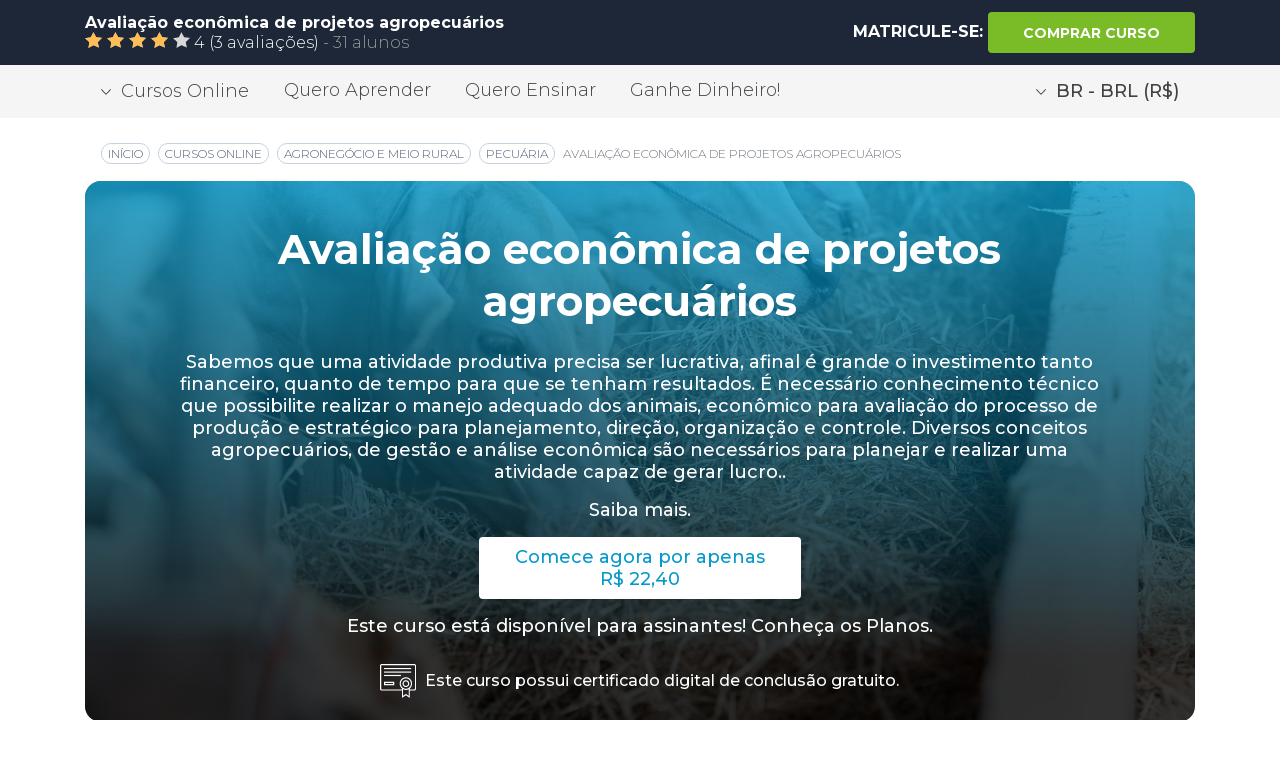

--- FILE ---
content_type: text/html; charset=UTF-8
request_url: https://www.learncafe.com/cursos/avaliacao-economica-de-projetos-agropecuarios
body_size: 15791
content:

        

    


        <!-- layout.nunjucks -->
    <!DOCTYPE html>
    <!--[if lt IE 7 ]>
    <html class="ie6" lang="pt-BR"> <![endif]-->
    <!--[if IE 7 ]>
    <html class="ie7" lang="pt-BR"> <![endif]-->
    <!--[if IE 8 ]>
    <html class="ie8" lang="pt-BR"> <![endif]-->
    <!--[if IE 9 ]>
    <html class="ie9" lang="pt-BR"> <![endif]-->
    <!--[if (gte IE 10)|!(IE)]><!-->
    <html dir="ltr" lang="pt-BR">

    <head><script>(function(w,i,g){w[g]=w[g]||[];if(typeof w[g].push=='function')w[g].push(i)})
(window,'GTM-MMQJCWJ','google_tags_first_party');</script><script>(function(w,d,s,l){w[l]=w[l]||[];(function(){w[l].push(arguments);})('set', 'developer_id.dY2E1Nz', true);
		var f=d.getElementsByTagName(s)[0],
		j=d.createElement(s);j.async=true;j.src='/6zos/';
		f.parentNode.insertBefore(j,f);
		})(window,document,'script','dataLayer');</script>
                <meta name="viewport" content="width=device-width, minimum-scale=1.0, initial-scale=1.0, user-scalable=yes">

        <title>
                            Curso de Avaliação econômica de projetos agropecuários Curso online de Avaliação econômica de projetos agropecuários com certificado | Learncafe Brasil                    </title>

        <meta charset="UTF-8">

                        
                
                            <!-- CANONICAL -->
                            <link rel="canonical" href="https://br.learncafe.com//cursos/avaliacao-economica-de-projetos-agropecuarios" />
            
            <!-- AUTO-REFERÊNCIA DESTA PÁGINA -->
                            <link rel="alternate" hreflang="pt-BR" href="https://br.learncafe.com//cursos/avaliacao-economica-de-projetos-agropecuarios" />
            
            <!-- COMO OS CURSOS SÃO EXCLUSIVOS DO IDIOMA, NÃO FAZEMOS REFERÊNCIA A TODOS OS IDIOMAS COM TRADUÇÃO -->
                            <link rel="alternate" hreflang="pt" href="https://www.learncafe.com/cursos/avaliacao-economica-de-projetos-agropecuarios" />
            
            <!-- FALLBACK X-DEFAULT PARA A PRÓPRIA PÁGINA DO CURSO -->
                            <link rel="alternate" hreflang="x-default" href="https://www.learncafe.com/cursos/avaliacao-economica-de-projetos-agropecuarios" />
            
        
                
                
                
                
                
                
                
                
                
                
                
                
                        
        <meta name="google-site-verification" content="q13xa4Lec4zIl8pxtz0I95CJuzhtniNCRXje9ZGJpxM">
        <meta http-equiv="X-UA-Compatible" content="IE=edge,chrome=1">

        <meta http-equiv="Content-Type" content="text/html; charset=utf-8">
        <meta http-equiv="Cache-Control" content="no-cache, no-store">
        <meta http-equiv="Pragma" content="no-cache, no-store">
        <meta http-equiv="expires" content="Mon, 06 Jan 1990 00:00:01 GMT">

        <meta name=viewport content="width=device-width, initial-scale=1">
        <meta name="author" content="Learncafe.com">

        <meta rel="preconnect" href="https://static.learncafe.co" crossorigin="true">

        <meta rel="dns-prefetch" href="https://static.learncafe.co">
        <meta rel="dns-prefetch" href="https://fonts.googleapis.com">
        <meta rel="dns-prefetch" href="https://ajax.cloudflare.com">
        <meta rel="dns-prefetch" href="https://cdnjs.cloudflare.com">
        <meta rel="dns-prefetch" href="https://www.googletagmanager.com">
        <meta rel="dns-prefetch" href="https://www.google-analytics.com">
        <meta rel="dns-prefetch" href="https://connect.facebook.net">

        <link rel="image_src" href="https://static.learncafe.co/static/img/learncafe-kids-studying-forest.png?__v=1769686199">

                            <meta property="og:title" content="Avaliação econômica de projetos agropecuários | Learncafe Brasil">
            <meta property="og:image" content="https://media.learncafe.co/courses/35626_0.jpg?v=221119142920">
            <meta property="og:description" content="Sabemos que uma atividade produtiva precisa ser lucrativa, afinal é grande o investimento tanto financeiro, quanto de tempo para que se tenham resultados. É necessário conhecimento técnico que possibilite realizar o manejo adequado dos animais, econômico para avaliação do processo de produção e estratégico para planejamento, direção, organização e controle. Diversos conceitos agropecuários, de gestão e análise econômica são necessários para planejar e realizar uma atividade capaz de gerar lucro..">
        
            <meta property="og:locale" content="pt-BR" />

                                            <meta name="description" content="Sabemos que uma atividade produtiva precisa ser lucrativa, afinal é grande o investimento tanto financeiro, quanto de tempo para que se tenham resultados. É necessário conhecimento técnico que possibilite realizar o manejo adequado dos animais, econômico para avaliação do processo de produção e estratégico para planejamento, direção, organização e controle. Diversos conceitos agropecuários, de gestão e análise econômica são necessários para planejar e realizar uma atividade capaz de gerar lucro..">
                                        <meta name="keywords" content="Array">
                    
                    <meta name="robots" content="index, follow, max-snippet:-1, max-image-preview:large, max-video-preview:-1">
            <meta name="googlebot" content="index, follow">
            <meta name="bingbot" content="index, follow">
            <meta name="slurp" content="index, follow">
            <meta name="yandexbot" content="index, follow">
            <meta name="baiduspider" content="index, follow">
            <meta name="duckduckbot" content="index, follow">
        
                <link rel="manifest" href="/manifest.json">
                    <link rel="shortcut icon" type="image/x-icon" href="https://static.learncafe.co/static/img/favicon/favicon.ico?__v=1769686199">
            <link rel="icon" type="ico" href="https://static.learncafe.co/static/img/favicon/favicon.ico?__v=1769686199">

            <link rel="apple-touch-icon-precomposed" sizes="57x57"
                  href="https://static.learncafe.co/static/img/favicon/apple-touch-icon-57x57.png?__v=1769686199">
            <link rel="apple-touch-icon-precomposed" sizes="60x60"
                  href="https://static.learncafe.co/static/img/favicon/apple-touch-icon-60x60.png?__v=1769686199">
            <link rel="apple-touch-icon-precomposed" sizes="72x72"
                  href="https://static.learncafe.co/static/img/favicon/apple-touch-icon-72x72.png?__v=1769686199">
            <link rel="apple-touch-icon-precomposed" sizes="76x76"
                  href="https://static.learncafe.co/static/img/favicon/apple-touch-icon-76x76.png?__v=1769686199">
            <link rel="apple-touch-icon-precomposed" sizes="114x114"
                  href="https://static.learncafe.co/static/img/favicon/apple-touch-icon-114x114.png?__v=1769686199">
            <link rel="apple-touch-icon-precomposed" sizes="120x120"
                  href="https://static.learncafe.co/static/img/favicon/apple-touch-icon-120x120.png?__v=1769686199">
            <link rel="apple-touch-icon-precomposed" sizes="144x144"
                  href="https://static.learncafe.co/static/img/favicon/apple-touch-icon-144x144.png?__v=1769686199">
            <link rel="apple-touch-icon-precomposed" sizes="152x152"
                  href="https://static.learncafe.co/static/img/favicon/apple-touch-icon-152x152.png?__v=1769686199">

            <link rel="icon" type="image/png" sizes="196x196"
                  href="https://static.learncafe.co/static/img/favicon/favicon-196x196.png?__v=1769686199">
            <link rel="icon" type="image/png" sizes="96x96"
                  href="https://static.learncafe.co/static/img/favicon/favicon-96x96.png?__v=1769686199">
            <link rel="icon" type="image/png" sizes="32x32"
                  href="https://static.learncafe.co/static/img/favicon/favicon-32x32.png?__v=1769686199">
            <link rel="icon" type="image/png" sizes="16x16"
                  href="https://static.learncafe.co/static/img/favicon/favicon-16x16.png?__v=1769686199">
            <link rel="icon" type="image/png" sizes="128x128"
                  href="https://static.learncafe.co/static/img/favicon/favicon-128.png?__v=1769686199">
                <meta name="msapplication-config" content="/browserconfig.xml">
        <meta name="application-name"
              content="Learncafe - Cursos Online e Aulas Grátis com Certificado">
        <meta name="msapplication-TileColor" content="#0699CA">
        <meta name="msapplication-square70x70logo"
              content="https://static.learncafe.co/static/img/favicon/mstile-70x70.png?__v=1769686199">
        <meta name="msapplication-square150x150logo"
              content="https://static.learncafe.co/static/img/favicon/mstile-150x150.png?__v=1769686199">
        <meta name="msapplication-square310x310logo"
              content="https://static.learncafe.co/static/img/favicon/mstile-310x310.png?__v=1769686199">
        <meta name="msapplication-TileImage"
              content="https://static.learncafe.co/static/img/favicon/mstile-144x144.png?__v=1769686199">
        <meta name="msapplication-wide310x150logo"
              content="https://static.learncafe.co/static/img/favicon/mstile-310x150.png?__v=1769686199">
        
        <link href="//fonts.googleapis.com/css?family=Montserrat:300,300i,400,400i,500,500i,600,600i,700,700i|Raleway:300,400,700,900|Merriweather:700i&display=swap"
              rel="stylesheet">
        <link rel="stylesheet" href="https://static.learncafe.co/static/css/main.css?__v=1769686199">

        
        <script defer src="//use.fontawesome.com/releases/v5.5.0/js/all.js" integrity="sha384-GqVMZRt5Gn7tB9D9q7ONtcp4gtHIUEW/yG7h98J7IpE3kpi+srfFyyB/04OV6pG0" crossorigin="anonymous" type="5e4fc1539dcf933661213a96-text/javascript"></script>

                    <!-- Google Tag Manager -->
            <script type="5e4fc1539dcf933661213a96-text/javascript">(function(w,d,s,l,i){w[l]=w[l]||[];w[l].push({'gtm.start':
                  new Date().getTime(),event:'gtm.js'});var f=d.getElementsByTagName(s)[0],
                j=d.createElement(s),dl=l!='dataLayer'?'&l='+l:'';j.async=true;j.src=
                'https://www.googletagmanager.com/gtm.js?id='+i+dl;f.parentNode.insertBefore(j,f);
              })(window,document,'script','dataLayer','GTM-MMQJCWJ');</script>
            <!-- End Google Tag Manager -->
        
        <link media="screen" href="https://static.learncafe.co/js/fancybox/jquery.fancybox.css?__v=1769686199" type="text/css"  rel="stylesheet">
        <link media="print" href="https://static.learncafe.co/js/fancybox/jquery.fancybox.css?__v=1769686199" type="text/css"  rel="stylesheet">

                        <meta property="og:image" content="https://media.learncafe.co/courses/35626_100.jpg?v=221119142920">

        
                        <link rel="image_src" href="https://media.learncafe.co/courses/35626_100.jpg?v=221119142920">

        
            </head>

    <body>

            <div id="fb-root"></div>

    <script type="5e4fc1539dcf933661213a96-text/javascript">
        (function (d, s, id) {
            var js, fjs = d.getElementsByTagName(s)[0];
            if (d.getElementById(id))
              return;
            js = d.createElement(s);
            js.id = id;
            js.async = true;
            js.defer = true;
            js.src = '//connect.facebook.net/pt_BR/all.js#xfbml=1';
            fjs.parentNode.insertBefore(js, fjs);
        }(document, 'script', 'facebook-jssdk'));
    </script>
                <header>
            <div class="header header-courses">
    <div class="header-wrap container">
        <div class="row align-items-center">
            <div class="col-10 col-md-6">
                <p class="font-weight-bold mb-0">Avaliação econômica de projetos agropecuários</p>

                <p class="mb-0">
                                            <span class="new-rating">
                            <span class="rating-star" style="width:80%"></span>
                        </span> 4                         
                                                    (3 avaliações)
                                                   
                                                                 <span> - </span>
                                                
                                            <span>
                                                        
                            31                                
                                                alunos                        </span>
                                    </p>
            </div>

                            <div class="col-2 col-md-6 text-sm-right text-center">
                    <p class="text-uppercase font-weight-bold d-inline mb-0">
                                                    <span class="d-none d-sm-inline text-white">MATRICULE-SE:</span>
                            
                                                            <a id="choose-plans" href="#choose-plan" data-target="#choose-plan"
                                   class="goTo btn btn-primary start font-weight-bold">
                                    <i class="fas fa-shopping-cart d-inline d-sm-none"></i>

                                    <span id="choose-plans" class="d-none d-sm-inline text-white">
                                                                                    Comprar curso                                                                            </span>
                                </a>
                              
                            
                                                
                                
                                            </p>
                </div>
                    </div>
    </div>
</div>
<div class="modal fade modal-settings" id="moneyModal" tabindex="-1" role="dialog" aria-labelledby="ModalLabel"
     aria-hidden="true">
    <div class="modal-dialog modal-dialog-centered" role="document">
        <div class="modal-content"></div>
    </div>
</div>
<div class="header-secondary nav d-none d-sm-block">
    <div class="nav-wrap container">
        <div class="row">
            <div class="col">
                                <div class="dropdown d-none d-md-inline-block">
                    <a href="#" class="nav-drop btn" id="dropdownMenuButton" data-toggle="dropdown"
                       aria-haspopup="true"
                       aria-expanded="false"><i></i>Cursos Online                    </a>

                    <div class="dropdown-menu dropdown-show" aria-labelledby="dropdownMenuButton">
                        <a href="/cursos-online"
                           class="dropdown-item">
                            Categorias                        </a>

                                                    <a href="/cursos-gratis"
                               class="dropdown-item">
                                Cursos Gratuitos                            </a>
                        
                        <a href="/cursos-destaque"
                           class="dropdown-item">
                            Cursos em Destaque                        </a>

                        <a href="/cursos-promocao"
                           class="dropdown-item">
                            Cursos em Promoção                        </a>

                        <a href="/cursos"
                           class="dropdown-item font-weight-bold">
                            Todos os Cursos                        </a>
                    </div>
                </div>

                <a href="/quero-aprender"
                   class="d-none d-md-inline-block">
                    Quero Aprender                </a>

                                    <a href="/quero-ensinar"
                       class="d-none d-md-inline-block">
                        Quero Ensinar                    </a>
                                                    <a href="/ganhe-dinheiro"
                       class="d-none d-md-inline-block">
                        Ganhe Dinheiro!                    </a>
                
                                                                                    <div class="d-none d-md-inline-block float-md-right">
                            <a href="/account/locale"
                               class="nav-drop btn money-nav" data-toggle="modal" data-target="#moneyModal">
                                <i></i>BR - BRL (R$)
                            </a>
                        </div>
                                                </div>
        </div>
    </div>
</div>
        </header>
    

        

<div class="container">
    <div class="row mt-3 mb-4">
        <div class="col-md-12 col-12">
            <nav aria-label="breadcrumb">
                <ol class="breadcrumb public">

                    <!-- 1. Início -->
                    <li class="breadcrumb-item text-uppercase">
                        <a href="https://www.learncafe.com/">
                            <span itemprop="name">Início</span>
                        </a>
                    </li>

                    <!-- 2. Cursos Online -->
                    <li class="breadcrumb-item text-uppercase">
                        <a href="https://www.learncafe.com/cursos-online/">
                            <span>Cursos Online</span>
                        </a>
                    </li>

                    <!-- Categorias dinâmicas -->
                                            <li class="breadcrumb-item text-uppercase">
                            <a href="https://www.learncafe.com/cursos-online/agronegocio-e-meio-rural">
                                <span>Agronegócio e Meio Rural</span>
                            </a>
                        </li>
                                            <li class="breadcrumb-item text-uppercase">
                            <a href="https://www.learncafe.com/cursos-online/pecuaria">
                                <span>Pecuária</span>
                            </a>
                        </li>
                    
                    <!-- Página atual (sem link) -->
                    <li class="breadcrumb-item active text-uppercase">
                        <span>
                            <span aria-current="page">Avaliação econômica de projetos agropecuários</span>
                        </span>
                    </li>

                </ol>
            </nav>
        </div>
    </div>
</div>
<div class="data-layer-course" cid="35626"></div>

<div class="public-course" itemscope itemtype="https://schema.org/Course">
    <meta itemprop="courseCode" content="35626">
    <meta itemprop="url" content="https://www.learncafe.com/cursos/avaliacao-economica-de-projetos-agropecuarios">
    <meta itemprop="image" content="https://media.learncafe.co/courses/35626_211.jpg?v=221119142920">

    <div class="public-course-wrap">
        <div class="container mt-3">
            <div class="row">
                <div class="col-12">
                    <div class="course-header"
                         style="background-image: url('https://media.learncafe.co/courses/35626_0.jpg?v=221119142920'), url('https://media.learncafe.co/courses/35626_0.png')">
                        <div class="color-overlay"></div>

                        <div class="row mb-3">
                            <div class="offset-lg-1 col-lg-10 offset-md-1 col-md-10 text-center">
                                <p class="text-center text-uppercase mt-3">
                                                                            
                                                                                                            </p>

                                <h1 class="font-weight-bold" itemprop="name">Avaliação econômica de projetos agropecuários</h1>
                                <p class="mt-4" itemprop="description">Sabemos que uma atividade produtiva precisa ser lucrativa, afinal é grande o investimento tanto financeiro, quanto de tempo para que se tenham resultados. É necessário conhecimento técnico que possibilite realizar o manejo adequado dos animais, econômico para avaliação do processo de produção e estratégico para planejamento, direção, organização e controle. Diversos conceitos agropecuários, de gestão e análise econômica são necessários para planejar e realizar uma atividade capaz de gerar lucro..</p>
                                <a href="#course-content" data-target="#course-content" class="d-block link mb-3">Saiba
                                    mais.</a>

                                
                                    
                                                                                    <div itemprop="offers" itemscope itemtype="https://schema.org/Offer">
                                                <meta itemprop="availability" content="https://schema.org/InStock">
                                                <meta itemprop="url" content="https://www.learncafe.com/cursos/avaliacao-economica-de-projetos-agropecuarios">
                                                <meta itemprop="price" content="22.40">
                                                <meta itemprop="priceCurrency" content="BRL">
                                                <link itemprop="priceValidUntil" content="2026-02-28">
                                                <meta itemprop="itemCondition" content="https://schema.org/NewCondition">

                                                <p>
                                                    <a id="choose-plans" href="#choose-plan" data-target="#choose-plan"
                                                       class="goTo btn btn-primary start">
                                                        Comece agora por apenas <br>
                                                        R$ 22,40
                                                    </a>
                                                </p>
                                            </div>
                                                                            
                                    
                                    
                                                                            <p>
                                            Este curso está disponível para assinantes! <a id="choose-plans"
                                                href="#choose-plan" data-target="#choose-plan"
                                                class="goTo link">Conheça os Planos</a>.
                                        </p>
                                    

                                                                <div class="box-information px-3"><p>
                                                                            Este curso possui certificado digital de conclusão gratuito.                                    </p>
                                </div>
                            </div>
                        </div>
                    </div>
                </div>
            </div>

            <div class="row information-boxes mb-4">
                <div class="col-sm-6 col-lg-3 mt-2 text-center">
                    <div class="box-icon clock">
                        <div class="true-center">
                            <h6 class="text-uppercase font-weight-bold">carga horária</h6>
                            <p><span itemprop="timeRequired" content="PT6H">6h</span></p>
                        </div>
                    </div>
                </div>

                <div class="col-sm-6 col-lg-3 mt-2 text-center">
                    <div class="box-icon access">
                        <div class="true-center">
                                                            <h6 class="text-uppercase font-weight-bold">acesso Premium</h6>
                            
                            <p itemprop="coursePrerequisites">
                                                                    30
                                 dias                            </p>
                        </div>
                    </div>
                </div>

                                    <div class="col-sm-6 col-lg-3 mt-2 text-center">
                        <a id="choose-plans" href="#choose-plan" data-target="#choose-plan" class="goTo">
                            <div id="choose-plans" class="box-icon price">
                                <div id="choose-plans" class="true-center">
                                    <h6 id="choose-plans" class="text-uppercase font-weight-bold price">preço</h6>

                                    <p id="choose-plans" class="price">
                                                                                    R$ 22,40
                                                                            </p>
                                </div>
                            </div>
                        </a>
                    </div>
                
                <div class="col-sm-6 col-lg-3 mt-2 text-center">
                    <div class="box-icon create">
                        <div class="true-center">
                            <h6 class="text-uppercase font-weight-bold">criado em</h6>
                                                            <p><time itemprop="datePublished" datetime="2019-11-22">22/11/2019</time></p>
                                                    </div>
                    </div>
                </div>
            </div>

            <div itemprop="provider" itemscope itemtype="https://schema.org/Organization" style="display:none;">
                <meta itemprop="name" content="Learncafe">
                <meta itemprop="url" content="http://www.learncafe.com">
            </div>

            <div itemprop="instructor" itemscope itemtype="https://schema.org/Person" style="display:none;">
                <meta itemprop="name" content="Jaqueline Dos Passos Carvalho">
                <meta itemprop="description" content="Formada em Pedagogia pelo Centro Universitário do Sul de Minas. Pós-graduada em Psicopedagogia Clínica e Institucional, com especialização adicional em Educação Especial e Inclusiva. Atuação focada no desenvolvimento integral do aluno, na aprendizagem significativa e em práticas inclusivas.">
            </div>

                            <div itemprop="aggregateRating" itemscope itemtype="https://schema.org/AggregateRating" style="display:none;">
                    <meta itemprop="ratingValue" content="4">
                    <meta itemprop="ratingCount" content="2">
                    <meta itemprop="bestRating" content="5">
                    <meta itemprop="worstRating" content="1">
                </div>
                    </div>
    </div>
</div>

<div class="certificate-information">
    <div class="certificate-information-wrap">
        <div class="container">
            <div class="row">
                <div class="col-lg-6 col-md-6 position-txt-col">
                    <h1>
                        Curso completo<br>
                        <strong>com certificado!</strong>
                        <i class="fas fa-check-circle green-check"></i>
                    </h1>
                        
                                                                    <p>
                            Ao concluir este curso, você receberá um certificado digital.                      
                        </p>
                                            
                    <p>
                        Aumente as suas chances de ser contratado qualificando suas habilidades com certificados.                    </p>
                    <div class="row mt-3">
                        <div class="col-6">
                            <a href="#CertificateNewMore" class="btn btn-primary btn-more text-uppercase"
                               data-toggle="modal" data-target="#CertificateNewMore">
                                Saiba Mais                            </a>
                        </div>

                        <div class="col-6">
                            <a href="#CertificateModel" class="btn btn-primary btn-more text-uppercase"
                               data-toggle="modal" data-target="#CertificateModel">
                                Ver Certificado                            </a>
                        </div>
                    </div>
                </div>

                <div class="col-lg-6 col-md-6 text-center">
                                            <img
                            src="[data-uri]"
                            data-src="https://static.learncafe.co/static/img/certificate-group.png?__v=1769686199"
                            class="img-fluid lazy">
                                    </div>
            </div>
        </div>
    </div>
</div>

<div class="modal modal-certificate-information fade" id="CertificateNewMore" tabindex="-1" role="dialog"
     aria-labelledby="ModalLabel" aria-hidden="true">
    <div class="modal-dialog modal-dialog-centered" role="document">
        <div class="modal-content">
            <div class="modal-header">
                <h5 class="modal-title" id="infoLabel">
                    Nossos <b>certificados</b>                </h5>

                <button type="button" class="close" data-dismiss="modal" aria-label="Close"></button>
            </div>

            <div class="modal-body">
                <p class="modal-info-txt mt-0">
                                                                                                                                        Ao concluir este curso, você poderá adquirir um certificado de conclusão digital ou impresso, caso queira. O certificado é aceito em praticamente todo o Brasil e América Latina.                                                            </p>

                <p class="modal-info-txt">
                    Com isso, além de você adquirir novos conhecimentos com este curso, você também terá maneiras de provar o seu valor e potencial para a empresa em que trabalha ou pretende trabalhar.                </p>

                <p class="modal-info-txt">
                                            *Há tarifas extras para impressão e envio de certificados. Alguns planos de assinatura cobrem o envio de certificados.                                                                <a href="#" id="knowMore">Saiba mais</a>.
                                    </p>

            </div>
        </div>
    </div>
</div><div class="modal modal-certificate-information fade" id="CertificateNewMoreQuestions" tabindex="-1" role="dialog"
     aria-labelledby="ModalLabel" aria-hidden="true">
    <div class="modal-dialog modal-dialog-scrollable modal-lg" role="document">
        <div class="modal-content">
            <div class="modal-header">
                <h5 class="modal-title" id="infoLabel">
                    Perguntas <b>Frequentes</b>                </h5>

                <button type="button" class="close" data-dismiss="modal" aria-label="Close"></button>
            </div>

            <div class="modal-body">
                <div class="row">
                    <div class="col text-center">
                        <i class="fas fa-circle-notch fa-3x fa-spin"></i>
                    </div>
                </div>
            </div>
        </div>
    </div>
</div><div class="modal modal-certificate-information fade" id="CertificateModel" tabindex="-1" role="dialog" aria-labelledby="ModalLabel" aria-hidden="true">
    <div class="modal-dialog modal-lg modal-dialog-centered" role="document">
        <div class="modal-content">

            <div class="modal-header">
                <h5 class="modal-title" id="infoLabel">
                    Exemplar de <b>certificado</b>                </h5>

                <button type="button" class="close" data-dismiss="modal" aria-label="Close"></button>
            </div>

            <div class="modal-body">
                <figure class="figure">
                                            <img src="https://static.learncafe.co/static/img/certificate-model.png?__v=1769686199"
                             class="img-fluid figure-img rounded"
                             alt="Imagem de exemplo do certificado">
                                        <figcaption class="figure-caption">
                        Imagem do certificado meramente ilustrativa                    </figcaption>
                </figure>
            </div>
        </div>
    </div>
</div>
    <div class="why-choose">
    <div class="why-choose-wrap">
        <div class="container position-relative">
            <div class="row padding-top-why mac-bg">
                <img
                    class="mac lazy"
                    src="[data-uri]"
                    data-src="https://static.learncafe.co/static/img/silver-macbook.png?__v=1769686199">

                <div class="offset-md-6 col-md-5">
                    <h6 class="mb-4">Por que escolher o Learncafe?</h6>

                    <p>
                        Aqui no Learncafe você tem acesso ao seu curso a hora que quiser. Os cursos ficam disponíveis 24 horas por dia, todos os dias da semana.                    </p>

                    <p>
                                                    Além de ser uma plataforma fácil de usar, em qualquer aparelho com acesso à Internet, você ainda recebe um Certificado Digital ao concluir o seu curso.                                            </p>

                    <p class="text-center">
                        <button onclick="if (!window.__cfRLUnblockHandlers) return false; window.location='/page/sobre.html'" class="btn btn-primary btn-more text-uppercase mt-3" type="submit" data-cf-modified-5e4fc1539dcf933661213a96-="">
                            Saiba Mais                        </button>
                    </p>
                </div>
            </div>
        </div>
    </div>
</div>
<div class="program-content mt-2 mb-5">
    <div class="container">
        <div class="row">
            <div id="course-content" class="col-lg-7 col-md-6">
                <h2>Conteúdo <strong>programático:</strong></h2>

                <div class="content-overflow mask">
                    <div class="content">
                        O projeto na visão do planejamento –aspectos introdutórios	<br />
Conceitos	<br />
A decisão de investir da cooperativa	<br />
O processo de elaboração e análise de projetos	<br />
Definição e tipos de projetos	<br />
Roteiros, elaboração e estruturas de projeto	<br />
Elementos que compõem o projeto	<br />
Roteiro para elaboração de projetos	<br />
Roteiro	<br />
Mercado	<br />
O passo seguinte	<br />
Uma visão de mercado consumidor	<br />
Determinação do mercado objetivo	<br />
Uma visão do marketing	<br />
Necessidades	<br />
Percepções	<br />
Motivações<br />
Atitudes	<br />
Aprender a elaborar estratégias de fixação de preços e calcular as margens de lucros.	<br />
Preço praticado pelo mercado<br />
Os preços	<br />
Ponto de equilíbrio	<br />
Considerações sobre fixação de preços	<br />
Estratégia de giro de estoque	<br />
Estratégia na fixação dos preços pelo custo total	<br />
Estratégia da margem de lucro flexível	<br />
Estratégia do valor sugerido ou corrente	<br />
Estratégia de margem bruta	<br />
Aspectos técnicos	<br />
A viabilidade técnica	<br />
Localização e logística	<br />
Escala e tamanho<br />
Arquitetura e engenharia do projeto: planta, fluxograma, laudos técnicos e licenças	<br />
Aspectos econômico-financeiros	<br />
Investimentos do projeto	<br />
Capital de giro	<br />
Investimentos pré-operacionais e  investimento total	<br />
Financiamentos do projeto e quadro de usos e fontes	<br />
Receitas do projeto	<br />
Custos e despesas	<br />
Projeção de resultados<br />
Indicadores de viabilidade	<br />
Taxa Mínima de Atratividade (TMA)<br />
Ponto de equilíbrio, lucratividade e rentabilidade	<br />
Payback, VPL e TIR
                    </div>
                </div>

                <a href="#" class="text-uppercase expand-content">+ Mostrar mais</a>
            </div>

            <div class="offset-lg-1 col-lg-4 col-md-6 position-relative col-about">
                <div class="position-column">
                    <h3 class="text-center">Conheça <br><strong>o responsável:</strong></h3>

                    <div class="content-about position-relative">
                        <span class="avatar-author"
                              style="background-image: url('https://static.learncafe.co/img/layout/_noavatar_100.jpg?__v=1769686199')"></span>

                        <h5 class="text-center">Jaqueline Dos Passos Carvalho</h5>

                        <p class="mt-3 mb-4">Formada em Pedagogia pelo Centro Universitário do Sul de Minas. Pós-graduada em Psicopedagogia Clínica e Institucional, com especialização adicional em Educação Especial e Inclusiva. Atuação focada no desenvolvimento integral do aluno, na aprendizagem significativa e em práticas inclusivas.</p>

                        <a href="https://www.learncafe.com/perfis/jaqueline2018" class="text-uppercase btn btn-general font-weight-bold">
                            ver perfil                        </a>

                                                    <a href="https://www.learncafe.com/perfis/jaqueline2018#teaching" class="text-uppercase btn btn-general font-weight-bold">
                                ver cursos                            </a>
                                            </div>

                    <div class="users-about mt-5 position-relative">
                        <h6>
                            <span class="txt-blue">
                                                                    31
                                                                 pessoas</span>
                            se inscreveram neste curso.                        </h6>

                        <div class="imgs-users text-center">
                                                                                                
                                    <img
                                        class="img-size lazy"
                                        src="https://static.learncafe.co/img/layout/_noavatar_50.jpg?__v=1769686199"
                                        data-src="https://media.learncafe.co/avatar/3218ef5c9fc15714267d02f8990a44e5_100.jpg?1769686428"
                                        alt="Tamara G."
                                        title="Tamara G.">
                                                                    
                                    <img
                                        class="img-size lazy"
                                        src="https://static.learncafe.co/img/layout/_noavatar_50.jpg?__v=1769686199"
                                        data-src="https://media.learncafe.co/avatar/8dabbc5cdfe2d7253e5a6466e0f6545a_100.jpg?1769686428"
                                        alt="Heitor O."
                                        title="Heitor O.">
                                                                    
                                    <img
                                        class="img-size lazy"
                                        src="https://static.learncafe.co/img/layout/_noavatar_50.jpg?__v=1769686199"
                                        data-src="https://media.learncafe.co/avatar/b467f139b0dfbb7a50b1fbc4a42ecb1c_100.jpg?1769686428"
                                        alt="Luiz S."
                                        title="Luiz S.">
                                                                    
                                    <img
                                        class="img-size lazy"
                                        src="https://static.learncafe.co/img/layout/_noavatar_50.jpg?__v=1769686199"
                                        data-src="https://media.learncafe.co/avatar/d8d63f2b54a802226034ece05f925114_100.jpg?1769686428"
                                        alt="Bruno P."
                                        title="Bruno P.">
                                                                    
                                    <img
                                        class="img-size lazy"
                                        src="https://static.learncafe.co/img/layout/_noavatar_50.jpg?__v=1769686199"
                                        data-src="https://media.learncafe.co/avatar/d4acbfc7bfb3729e3ca2553c682227dd_100.jpg?1769686428"
                                        alt="Antonio R."
                                        title="Antonio R.">
                                                                    
                                    <img
                                        class="img-size lazy"
                                        src="https://static.learncafe.co/img/layout/_noavatar_50.jpg?__v=1769686199"
                                        data-src="https://media.learncafe.co/avatar/a8f45922bcd25425356672b866b0df44_100.jpg?1769686428"
                                        alt="Carlos M."
                                        title="Carlos M.">
                                                                    
                                    <img
                                        class="img-size lazy"
                                        src="https://static.learncafe.co/img/layout/_noavatar_50.jpg?__v=1769686199"
                                        data-src="https://media.learncafe.co/avatar/7b6177beeef66d55065dc42d90567636_100.jpg?1769686428"
                                        alt="Jonas N."
                                        title="Jonas N.">
                                                                    
                                    <img
                                        class="img-size lazy"
                                        src="https://static.learncafe.co/img/layout/_noavatar_50.jpg?__v=1769686199"
                                        data-src="https://media.learncafe.co/avatar/f0e815ce8a2c84a17b55b5d13d2183b1_100.jpg?1769686428"
                                        alt="Amanda A."
                                        title="Amanda A.">
                                                                    
                                    <img
                                        class="img-size lazy"
                                        src="https://static.learncafe.co/img/layout/_noavatar_50.jpg?__v=1769686199"
                                        data-src="https://media.learncafe.co/avatar/16a01333c9dff3672c4a9ee9c8b2cbe2_100.jpg?1769686428"
                                        alt="Fernando R."
                                        title="Fernando R.">
                                                                    
                                    <img
                                        class="img-size lazy"
                                        src="https://static.learncafe.co/img/layout/_noavatar_50.jpg?__v=1769686199"
                                        data-src="https://media.learncafe.co/avatar/ad9d1361dcfdce4716591d687d2e0351_100.jpg?1769686428"
                                        alt="Aiala S."
                                        title="Aiala S.">
                                                                                    </div>

                        <p class="text-center mt-4">Avaliação geral do curso:</p>

                        <b class="card-rating">
                            <b style="width:80%"></b>
                        </b>
                    </div>
                </div>
            </div>
        </div>
    </div>
</div>
<hr class="h-sep">

<div class="modules py-4">
    <div class="container">
        <div class="row">
            <div class="col-lg-12 col-md-12">
                <h2>Módulos & <strong>aulas</strong></h2>
            </div>
        </div>

        <div class="content-overflow">
            <div class="content">
                                    <div class="col-lg-12 col-md-12 mb-3">
                        <h3 class="mb-3">
                            Módulo 1:
                            <span>Avaliação econômica de projetos agropecuários</span>
                        </h3>

                        <div class="modules-boxes">
                            <div class="row">
                                                                    <div class="col-md-2">
                                        <a href="#">
                                            <div class="card" title="Aula: Avaliação Econômica de Projetos Agropecuários">
                                                <div class="card-body">
                                                    <h5 class="card-subtitle text-center">
                                                        
                                                        <script src="/cdn-cgi/scripts/7d0fa10a/cloudflare-static/rocket-loader.min.js" data-cf-settings="5e4fc1539dcf933661213a96-|49"></script><img src="https://static.learncafe.co/beta/images/icon-file.png?__v=1769686199"
                                                             onerror="this.src='https://static.learncafe.co/beta/images/icon-texto.png?__v=1769686199'"
                                                             class="mr-1"
                                                             width="12" height="14">
                                                        Aula em file                                                    </h5>

                                                    <p class="card-text" style="font-size:14px; padding-left: 0px; padding-right:0px; height:92.2px;">
                                                        <span>
                                                            Lição                                                            1.1
                                                        :</span> Avaliação Econômica de Projetos Agropecuários
                                                    </p>
                                                </div>
                                            </div>
                                        </a>
                                    </div>
                                                            </div>
                        </div>
                    </div>
                            </div>
        </div>

        <a href="#" class="btn btn--primary btn--center expand-content mt-3 d-none">
            ver todos        </a>
    </div>
</div>
    <hr class="h-sep">

    <div class="evaluation py-4">
    <div class="container">
        <div class="row">
            <div class="col-md-10">
                <h1>Avaliação <strong>dos alunos:</strong></h1>

                <div class="row">
                    <div class="col-12 col-md-4">
                        <div class="evaluate-col-number">
                            <p class="title text-center">Avaliação média</p>

                            <p class="text-center">
                                <span class="numeral mb-3">4</span>

                                <span class="new-rating">
                                    <span class="rating-star"
                                          style="width: 80%"></span>
                                </span>
                            </p>
                        </div>
                    </div>

                    <div class="col-8 col-md-5">
                        <div class="evaluate-bar">
                                                                                                <div class="progress mt-2 mb-2">
                                        <div class="progress-bar" role="progressbar"
                                             style="width: 66.666666666667%"
                                             aria-valuenow="66.666666666667">
                                                                                            66.67%
                                                                                    </div>
                                    </div>
                                                                                                                                <div class="progress mt-2 mb-2">
                                        <div class="progress-bar" role="progressbar"
                                             style="width: 0%"
                                             aria-valuenow="0">
                                                                                    </div>
                                    </div>
                                                                                                                                <div class="progress mt-2 mb-2">
                                        <div class="progress-bar" role="progressbar"
                                             style="width: 0%"
                                             aria-valuenow="0">
                                                                                    </div>
                                    </div>
                                                                                                                                <div class="progress mt-2 mb-2">
                                        <div class="progress-bar" role="progressbar"
                                             style="width: 0%"
                                             aria-valuenow="0">
                                                                                    </div>
                                    </div>
                                                                                                                                                </div>
                    </div>

                    <div class="col-4 col-md-3">
                        <div class="evaluate-bar">
                                                                                                <div class="star-row mt-2 mb-2">
                                        <span class="new-rating">
                                            <span class="rating-star" style="width: 80%"></span>
                                        </span>
                                    </div>
                                                                                                                                <div class="star-row mt-2 mb-2">
                                        <span class="new-rating">
                                            <span class="rating-star" style="width: 60%"></span>
                                        </span>
                                    </div>
                                                                                                                                <div class="star-row mt-2 mb-2">
                                        <span class="new-rating">
                                            <span class="rating-star" style="width: 40%"></span>
                                        </span>
                                    </div>
                                                                                                                                <div class="star-row mt-2 mb-2">
                                        <span class="new-rating">
                                            <span class="rating-star" style="width: 20%"></span>
                                        </span>
                                    </div>
                                                                                                                                                </div>
                    </div>
                </div>
            </div>
        </div>
    </div>
</div>

<hr class="h-sep">



    <div class="container pb-5">
    <h1 class="h1 p-4 text-dark" id="choose-plan">
        Escolha um <b>plano:</b>    </h1>

    <div class="row align-items-center justify-content-center">
        <div class="col-md-4 col-sm-6">
                            <div class="plan bg-light-grey" style="border-radius:5px;">
                    <strong>Compra Avulsa</strong>

                    <span class="plan-description">Para acesso de único curso</span>

                                                                                        
                                        
                    <span class="plan-price">
                        <span class="plan-currency">R$</span>
                        <span class="plan-int">22</span>
                        <span class="plan-float">40</span>
                    </span>

                    <ul class="list-unstyled">
                        <li><b>6 HORAS AULA</b></li>
                                                    <li>30 dias de acesso*</li>
                            <li>Sem prazo de carência**</li>
                            <li>Certificado de conclusão***</li>
                                                <li>Acesso imediato</li>
                    </ul>

                    <a href="https://www.learncafe.com/verificar/avaliacao-economica-de-projetos-agropecuarios" id="btn-buy-course-now"><b class="plan-btn btn btn--primary btn--center">Comprar Agora</b></a>
                </div>
                    </div>
                                                                
    </div>
</div>

   <div class="container pb-5" style="font-size: 12px; color: #666;">
               * O prazo de acesso ao conteúdo do curso é válido durante a vigência da mensalidade ou compra avulsa.<br>
        ** O prazo de carência refere-se ao tempo total de espera para que um usuário possa iniciar um outro curso na plataforma.<br>
        *** O certificado de conclusão do curso é oferecido separadamente para compra avulsa em dois formatos: digital para download e impresso via Correios.           </div>

    <div class="container py-4">
        <div id="faqContainer" class="d-none">
    <div class="row">
        <div class="col text-center">
            <i class="fas fa-circle-notch fa-spin fa-3x"></i>
        </div>
    </div>
</div>    </div>

        <input type="hidden" class="courseType" name="courseType" value="pay">



<div class="modal fade" id="checkoutModal" tabindex="-1" role="dialog" aria-labelledby="ModalLabel" aria-hidden="true">
    <div class="modal-dialog modal-dialog-centered" role="document">
        <div class="modal-content ">
            <div class="text-left">
                <button type="button" class="close" data-dismiss="modal" aria-label="Close">
                    <span aria-hidden="true" class="d-none">&times;</span>
                </button>
            </div>
                
            <div class="modal-body">                
                <div>
                    <h2 class="modal-titleCheckout text-center text-white">Informe seus dados de cartão</h2>
                </div>
                <div class="alert alert-danger d-none" id="has-error">
                    Houve um erro ao processar os seus dados de pagamento. Por favor, verifique as informações e tente
                    novamente. <strong>Se este erro persistir, contacte o nosso suporte.</strong>
                </div>

                <form class="form" id="stripe-form" method="post"
                      action="/assinaturas">
                    <input type="hidden" name="stripe_token" id="stripe-token" value="">
                    <input type="hidden" name="course_id" id="course-id" value="">
                    <input type="hidden" name="stripe_id" id="stripe-id" value="">
                    <input type="hidden" name="plan_id" id="plan-id" value="">
                    <input type="hidden" name="periodicity" id="periodicity" value="month">

                                            <div class="form-group">                            
                            <input type="email" class="form-control input-checkout" required name="email" id="email"
                                   placeholder="Digite seu e-mail pessoal">
                        </div>
                    
                    <div id="stripe-paymentRequest"></div>

                    <div class="form-group">                       
                        <input type="text" class="form-control input-checkout" required name="name" id="stripe-name"
                               placeholder="Nome (igual no cartão)">
                    </div>

                    <div class="form-group">                        
                        <div id="stripe-card" class="form-control input-checkout" style="padding: 19px 16px !important;"></div>
                        <div class="error" role="alert">
                            <span class="message" style="font-size: 80%;color: #dc3545;"></span>
                        </div>
                    </div>

                    <div class="select-pay form-group">
                        <h2 class="modal-titleCheckout text-center text-white mt-4">Periodicidade</h2>

                        <div class="row nav" id="paymentTabControls">
                                                
                            <div class="col-sm-6 nav-item month-container d-none">
                                <div class="box-payment">
                                    <a href="javascript:void();" data-periodicity="month" aria-selected="true"
                                       class="active plan-select nav-link text-center font-weight-normal">
                                        R$ <span class="price-month"></span>
                                    </a>

                                    <p class="subtitle-box mt-1 text-center">
                                        Pagamento Mensal                                    </p>
                                </div>
                            </div>
                                                                            <div class="col-sm-6 nav-item year-container d-none">
                                <div class="box-payment">
                                    <a href="javascript:void();" data-periodicity="year"
                                       class=" plan-select nav-link text-center font-weight-normal"
                                       aria-selected="true">
                                        R$ <span class="price-year"></span>
                                    </a>

                                    <p class="subtitle-box mt-1 text-center">
                                        Pagamento Anual                                    </p>
                                </div>
                            </div>
                                                </div>
                    </div>
                    <div class="content-button">
                        <button type="submit" class="btn btn-primary-checkout">
                            Confirmar Pagamento                            <span class="icon-pg-checkout-continue">
                                <i class="far fa-arrow-alt-circle-right"></i>
                            </span>
                        </button>                        
                    </div>
                </form>
            </div>
        </div>
    </div>
</div>


<hr class="h-sep">
<div class="start-now my-4">
    <div class="container">
        <div class="row">
            <div class="col-md-12 text-center">
                <h1 class="mb-3">
                    Comece a estudar <b>em poucos cliques:</b>                </h1>

                <p class="mb-4">
                    O conhecimento que você buscava para melhorar a sua<br />carreira está a poucos cliques de distância!                </p>

                <p>
                    <a class="goTo plan-info btn btn-primary start" id="choose-plans" href="#choose-plan"
                       data-target="#choose-plan"
                       class="btn btn-primary start">Assine agora</a>
                </p>
            </div>
        </div>
    </div>
</div>
<!-- Seo Content from Url -->

    <div class="stats py-4">
    <div class="container">
                    <div class="row">
                <div class="col">
                    <h1 class="h1 text-dark">Mais sobre o <b>Learncafe</b></h1>
                </div>
            </div>
        
        <div class="row">
            <div class="col-md-3 col-sm-6">
                <div class="stat stat-hours">
                    <b>+200.000</b>
                    <span>horas-aula de estudo</span>
                </div>
            </div>

            <div class="col-md-3 col-sm-6">
                <div class="stat stat-videos">
                    <b>+300.000</b>
                    <span>vídeos disponíveis</span>
                </div>
            </div>

            <div class="col-md-3 col-sm-6">
                <div class="stat stat-exercises">
                    <b>+30.000</b>
                    <span>exercícios de fixação</span>
                </div>
            </div>

            <div class="col-md-3 col-sm-6">
                <div class="stat stat-courses">
                    <b>+9.000</b>
                    <span>cursos disponíveis</span>
                </div>
            </div>
        </div>
    </div>
</div>
    <footer class="footer">
                    <div class="container">
                <div class="footer-wrap">
                    <div class="row">
                        <div class="col-md-8">
                            <div class="row">
                                <div class="col-md-4 col-sm-4">
                                    <div class="footer-nav">
                                        <h6>Sobre</h6>

                                        <ul>
                                            <li>
                                                <a href="/ajuda/sobre.html">
                                                    O que é o Learncafe?                                                </a>
                                            </li>

                                            <li>
                                                <a href="/quero-aprender">
                                                    Quero aprender                                                </a>
                                            </li>

                                            <li>
                                                <a href="/quero-ensinar">
                                                    Quero ensinar                                                </a>
                                            </li>

                                            <li>
                                                <a href="/ajuda/termos-de-uso.html">
                                                    Termos e condições                                                </a>
                                            </li>

                                            <li>
                                                <a href="/certificados">
                                                    Certificados                                                </a>
                                            </li>

                                            <li>
                                                <a href="/paises">
                                                    <img src="https://static.learncafe.co/img/icons/country-flags/BR.png?__v=1769686199" /> Brazil                                                </a>
                                            </li>

                                        </ul>
                                    </div>
                                </div>

                                <div class="col-md-4 col-sm-4">
                                    <div class="footer-nav">
                                        <h6>Precisa de ajuda?</h6>

                                        <ul>
                                            <li>
                                                <a href="/ajuda/ajuda-aluno.html">
                                                    Dúvidas de alunos                                                </a>
                                            </li>

                                            <li>
                                                <a href="/ajuda/ajuda-professor.html">
                                                    Dúvidas de professores                                                </a>
                                            </li>

                                            <li>
                                                <a href="/ajuda/outras-duvidas.html">
                                                    Outras dúvidas                                                </a>
                                            </li>

                                            <li>
                                                <a href="/contato">
                                                    Fale conosco                                                </a>
                                            </li>

                                            <li>
                                                <a href="/blog">
                                                    Blog                                                </a>
                                            </li>

                                            <li>
                                                <a href="/o-learncafe-e-confiavel">
                                                    O Learncafe é confiável?                                                </a>
                                            </li>

                                        </ul>
                                    </div>
                                </div>

                                <div class="col-md-4 col-sm-4">
                                    <div class="footer-nav">
                                        <h6>Cursos online</h6>

                                        <ul>
                                            <li>
                                                <a href="/cursos-online">
                                                    Categorias                                                </a>
                                            </li>

                                            <li>
                                                <a href="/cursos-gratis">
                                                    Cursos Gratuitos                                                </a>
                                            </li>

                                            <li>
                                                <a href="/cursos-destaque">
                                                    Cursos em Destaque                                                </a>
                                            </li>

                                            <li>
                                                <a href="/cursos-promocao">
                                                    Cursos em Promoção                                                </a>
                                            </li>

                                            <li>
                                                <a href="/cursos">
                                                    Todos os cursos                                                </a>
                                            </li>

                                            <li>
                                                <a href="/search/explore">
                                                    Explore                                                </a>
                                            </li>

                                        </ul>
                                    </div>
                                </div>
                            </div>
                        </div>

                        <div class="col-md-4">
                            <div class="newsletter">
                                <div>
                                    <h6>Não fique de fora</h6>

                                    <p>
                                        Assine nossa <b>Newsletter</b> e fique por dentro das novidades do site.                                    </p>
                                </div>

                                <form action="#" method="get" id="formNewsletter">
                                    <input name="from" type="hidden" value="site">
                                    <input type="text" name="receber" id="campoEmail"
                                           placeholder="Insira seu e-mail aqui">
                                    <button type="submit" id="botaoReceber">
                                        <i class="fas fa-circle-notch fa-spin"></i>
                                        Assinar                                    </button>
                                </form>
                            </div>

                            <img
                                class="lazy footer-payment"
                                src="[data-uri]"
                                data-src="https://static.learncafe.co/static/img/img-payment.png?__v=1769686199"
                                alt="">
                        </div>
                    </div>
                </div>
            </div>
        
        
        <div class="footer-bar">
            <div class="container">
                <div class="footer-bar-wrap">
                    <h1 class="footer-logo">
                        <a href="/">
                                                            <img
                                    class="lazy"
                                    src="[data-uri]"
                                    data-src="https://static.learncafe.co/static/img/logo-header.svg?__v=1769686199"
                                    alt="Learncafe" />
                                                    </a>
                    </h1>

                    
                    <div class="footer-social d-none d-md-inline-block">
                                                    <a href="https://facebook.com/learncafe" class="footer-social-f">
                                Facebook                            </a>

                            <a href="https://twitter.com/learncafe" class="footer-social-t">
                                Twitter                            </a>

                            <a href="https://www.linkedin.com/company/learncafe" class="footer-social-l">
                                LinkedIn                            </a>

                                                                                                                                            </div>

                    <div class="footer-community d-none d-md-block">
                                                    <a class="footer-community-seed">
                                Start-Up Chile                            </a>

                            <a class="footer-community-suc">
                                Start-Up Chile                            </a>

                            <a class="footer-community-spv">
                                San Pedro Valley                            </a>
                        
                                                    <a href="https://www.abed.org.br/site/pt/universo_ead/orientacoes_cursos/"
                               class="footer-community-abe" target="_blank">
                                ABED                            </a>
                            <a href="/ajuda/o-learncafe-e-confiavel.html"
                               class="footer-community-seg" target="_blank">
                                100% seguro                            </a>
                                            </div>
                </div>
            </div>
        </div>
    </footer>

<div class="modal fade" id="ajaxModal" tabindex="-1" role="dialog" aria-labelledby="ModalLabel"
     aria-hidden="true">
    <div class="modal-dialog modal-dialog-centered modal-lg" role="document">
        <div class="modal-content">
            <div class="modal-header text-center">
                <h5 class="modal-title text-left text-dark"></h5>

                <button type="button" class="close" data-dismiss="modal" aria-label="Close"></button>
            </div>

            <div class="modal-body">
                <i class="fas fa-circle-notch fa-5x fa-spin d-block mx-auto"></i>
            </div>
        </div>
    </div>
</div><div id="modal20k">
    <div class="container">
        <div class="row align-items-center justify-content-center">
            
            <div class="col-lg-6">
                <div class="box">
                    
                    <div class="text-center">
                        <img src="https://static.learncafe.co/static/img/20mil/logo-20mil.png?__v=1769686199" class="img-fluid" />
                    </div>
                    
                    <div class="text-center title">Ei, espera! Que tal <span>você concorrer a 20 mil?</span></div>
                    
                    <div class="text-center cta">
                        <a href="cursos" class="btn-buy">Comprar e participar</a><br/>
                        <a href="#" class="btn-cancel">Não, não quero concorrer a R$ 20 MIL.</a>
                    </div>
                    
                </div>
            </div>
            
        </div><!-- .row -->
    </div><!-- .container -->
</div><!-- #modal20k -->



<script type="5e4fc1539dcf933661213a96-text/javascript">
  window.learncafe = {
    environment: "production",
    baseURL: "http://www.learncafe.com",
    debug: false  };

  var address = "";

  
  var app_id = "185617784805892";
  var CURRENCY_SYMBOL = 'R$';
</script>

<!-- You write code for this content block in another file -->
<script src="https://static.learncafe.co/static/js/components.js?__v=1769686199" type="5e4fc1539dcf933661213a96-text/javascript"></script>
<script src="https://static.learncafe.co/static/js/scripts.js?__v=1769686199" type="5e4fc1539dcf933661213a96-text/javascript"></script>
<script src="https://static.learncafe.co/static/js/learncafe.js?__v=1769686199" type="5e4fc1539dcf933661213a96-text/javascript"></script>

<script src="//cdnjs.cloudflare.com/ajax/libs/jquery-cookie/1.4.1/jquery.cookie.min.js" type="5e4fc1539dcf933661213a96-text/javascript"></script>



<script src="https://static.learncafe.co/js/jquery.timeago.js?__v=1769686199" type="5e4fc1539dcf933661213a96-text/javascript"></script>
<script src="https://static.learncafe.co/js/jquery.timeago.pt.js?__v=1769686199" type="5e4fc1539dcf933661213a96-text/javascript"></script>

<script src="https://static.learncafe.co/js/jquery-ui-1.10.1.custom.min.js?__v=1769686199" type="5e4fc1539dcf933661213a96-text/javascript"></script>
<script src="https://static.learncafe.co/js/fancybox/jquery.fancybox.js?__v=1769686199" type="5e4fc1539dcf933661213a96-text/javascript"></script>

        <script src="https://js.stripe.com/v3/" type="5e4fc1539dcf933661213a96-text/javascript"></script>

        <script type="application/ld+json">
    {
      "@context": "https://schema.org",
      "@id": "https://www.learncafe.com/cursos/avaliacao-economica-de-projetos-agropecuarios#product",
      "@type": "Product",
      "name": "Avaliação econômica de projetos agropecuários",
      "description": "Sabemos que uma atividade produtiva precisa ser lucrativa, afinal é grande o investimento tanto financeiro, quanto de tempo para que se tenham resultados. É necessário conhecimento técnico que possibilite realizar o manejo adequado dos animais, econômico para avaliação do processo de produção e estratégico para planejamento, direção, organização e controle. Diversos conceitos agropecuários, de gestão e análise econômica são necessários para planejar e realizar uma atividade capaz de gerar lucro..",
      "image": "https://media.learncafe.co/courses/35626_211.jpg?v=221119142920",
      "sku": "COURSE-35626",
      "mpn": "35626",
      "brand": {
        "@type": "Brand",
        "name": "Learncafe"
      },
      "offers": {
        "@id": "https://www.learncafe.com/cursos/avaliacao-economica-de-projetos-agropecuarios#offer",
        "@type": "Offer",
        "availability": "https://schema.org/InStock",
        "url": "https://www.learncafe.com/cursos/avaliacao-economica-de-projetos-agropecuarios",
        "price": "22.40",
        "priceCurrency": "BRL",
        "priceValidUntil": "2026-02-28",
        "itemCondition": "https://schema.org/NewCondition",
        "seller": {
          "@type": "Organization",
          "name": "Learncafe"
        }
      },
        "aggregateRating": {
          "@type": "AggregateRating",
          "ratingValue": "4",
          "ratingCount": "2",
          "bestRating": "5",
          "worstRating": "1"
        },
        "shippingDetails": {
                "@type": "OfferShippingDetails",
                "shippingRate": {
                "@type": "MonetaryAmount",
                "value": "0.00",
                "currency": "BRL"
            },
                "shippingDestination": {
                "@type": "DefinedRegion",
                "addressCountry": "BR"
            },
            "deliveryTime": {
                "@type": "ShippingDeliveryTime",
                "handlingTime": {
                  "@type": "QuantitativeValue",
                  "minValue": 0,
                  "maxValue": 1,
                  "unitCode": "MIN"
                }
            }
        },
        "hasMerchantReturnPolicy": {
            "@type": "MerchantReturnPolicy",
            "applicableCountry": "BR",
            "returnPolicyCategory": "https://schema.org/MerchantReturnFiniteReturnWindow",
            "merchantReturnDays": 7,
            "returnMethod": "https://schema.org/ReturnByMail",
            "returnFees": "https://schema.org/FreeReturn"
        }
    }
    </script>
    
    <script type="application/ld+json">
    {
      "@context": "https://schema.org",
      "@type": "BreadcrumbList",
      "@id": "https://www.learncafe.com/cursos/avaliacao-economica-de-projetos-agropecuarios#breadcrumb",
      "itemListElement": [
        {
          "@type": "ListItem",
          "position": 1,
          "name": "Home",
          "item": "http://www.learncafe.com",
          "url": "http://www.learncafe.com"
        },
        {
          "@type": "ListItem",
          "position": 2,
          "name": "Cursos",
          "item": "http://www.learncafe.com/cursos",
          "url": "http://www.learncafe.com/cursos"
        },
        {
          "@type": "ListItem",
          "position": 3,
          "name": "Categorias",
          "item": "http://www.learncafe.com/cursos-online",
          "url": "http://www.learncafe.com/cursos-online"
        }
                ,
        {
          "@type": "ListItem",
          "position": 4,
          "name": "Agronegócio e Meio Rural",
          "item": "http://www.learncafe.com/cursos-online/agronegocio-e-meio-rural",
          "url": "http://www.learncafe.com/cursos-online/agronegocio-e-meio-rural"
        }
                ,
        {
          "@type": "ListItem",
          "position": 5,
          "name": "Pecuária",
          "item": "http://www.learncafe.com/cursos-online/agronegocio-e-meio-rural/pecuaria",
          "url": "http://www.learncafe.com/cursos-online/agronegocio-e-meio-rural/pecuaria"
        }
                        ,
        {
          "@type": "ListItem",
          "position": 6,
          "name": "Avaliação econômica de projetos agropecuários",
          "item": "https://www.learncafe.com/cursos/avaliacao-economica-de-projetos-agropecuarios",
          "url": "https://www.learncafe.com/cursos/avaliacao-economica-de-projetos-agropecuarios"
        }
      ]
    }
    </script>

    <script type="5e4fc1539dcf933661213a96-text/javascript">
      (function () {
        startTestimonialsCarousel();
      })();
    </script>

    <script type="5e4fc1539dcf933661213a96-text/javascript">
      (function ($) {
          $('.goToPlans').click(function(e){
              e.stopPropagation();
              e.preventDefault();

              $('html, body').animate({
                  scrollTop: $("#choose-plan").offset().top - 70
              }, 1000);

              return false;
          });

          
        var authorImg = new Image();
        authorImg.onload = function () {
          var avatarAuthor = document.querySelector('.avatar-author');
          avatarAuthor.style.backgroundImage = 'url(' + authorImg.src + ')';
        };
        authorImg.src = 'https://media.learncafe.co/avatar/296197bb48b10a59c13421c8bedf2c5b_100.jpg?1769686428';

        var $modulesOverflow = $('.content-overflow', '.modules');

        if ($modulesOverflow.height() > 500) {
          $modulesOverflow.css({
            maxHeight: '500px',
          }).addClass('mask');
          $('.expand-content', $modulesOverflow.parent()).removeClass('d-none');
        }

        learn.stripe.boot('pk_live_UL1t4yYcwWvHDUAbv4lkLsh7');

        $('#knowMore').on('click', function (e) {
          e.stopPropagation();
          e.preventDefault();

          $('#CertificateNewMore').modal('hide');

          $('#CertificateNewMoreQuestions')
            .find('.modal-body')
            .load('/page/list?tag=certificate', function () {
              $('#CertificateNewMoreQuestions').modal();
            });
        });
      })(jQuery);

      var faqPage = '/page/list?tag=inscription';
      var fatTitle = true;
      learn.page.init();
    </script>







    









    <!-- Google Tag Manager (noscript) -->
    <noscript><iframe src="https://www.googletagmanager.com/ns.html?id=GTM-MMQJCWJ"
                      height="0" width="0" style="display:none;visibility:hidden"></iframe></noscript>
    <!-- End Google Tag Manager (noscript) -->


<div id="modal-sending-content" style="display:none">
    <center>
        <img src="https://static.learncafe.co/img/layout/icon_loader.gif?__v=1769686199" border="0" style="margin-bottom:5px" /><br />
        <span class="message"></span>
    </center>
</div>

<div class="loadingFull"></div>

<script src="/cdn-cgi/scripts/7d0fa10a/cloudflare-static/rocket-loader.min.js" data-cf-settings="5e4fc1539dcf933661213a96-|49" defer></script><script defer src="https://static.cloudflareinsights.com/beacon.min.js/vcd15cbe7772f49c399c6a5babf22c1241717689176015" integrity="sha512-ZpsOmlRQV6y907TI0dKBHq9Md29nnaEIPlkf84rnaERnq6zvWvPUqr2ft8M1aS28oN72PdrCzSjY4U6VaAw1EQ==" data-cf-beacon='{"version":"2024.11.0","token":"7cb848c3c8f44dcd8d0845f69e300506","r":1,"server_timing":{"name":{"cfCacheStatus":true,"cfEdge":true,"cfExtPri":true,"cfL4":true,"cfOrigin":true,"cfSpeedBrain":true},"location_startswith":null}}' crossorigin="anonymous"></script>
</body>
</html>

--- FILE ---
content_type: image/svg+xml
request_url: https://static.learncafe.co/static/img/ico-check.svg
body_size: -27
content:
<?xml version="1.0" encoding="UTF-8"?>
<svg width="24px" height="24px" viewBox="0 0 24 24" version="1.1" xmlns="http://www.w3.org/2000/svg" xmlns:xlink="http://www.w3.org/1999/xlink">
    <!-- Generator: Sketch 49.3 (51167) - http://www.bohemiancoding.com/sketch -->
    <title>check</title>
    <desc>Created with Sketch.</desc>
    <defs></defs>
    <g id="Cursos" stroke="none" stroke-width="1" fill="none" fill-rule="evenodd">
        <g id="04--Comprando-Curso-check-out-2---Desktop-HD" transform="translate(-409.000000, -230.000000)">
            <g id="check" transform="translate(409.000000, 230.000000)">
                <circle id="Oval-2" fill="#7ABB28" cx="12" cy="12" r="12"></circle>
                <polygon id="✓" fill="#FFFFFF" points="10.6902047 16.9310345 18.4137931 8.64778984 16.8971013 7 10.6902047 13.653173 7.52493474 10.2601433 6 11.8990741"></polygon>
            </g>
        </g>
    </g>
</svg>